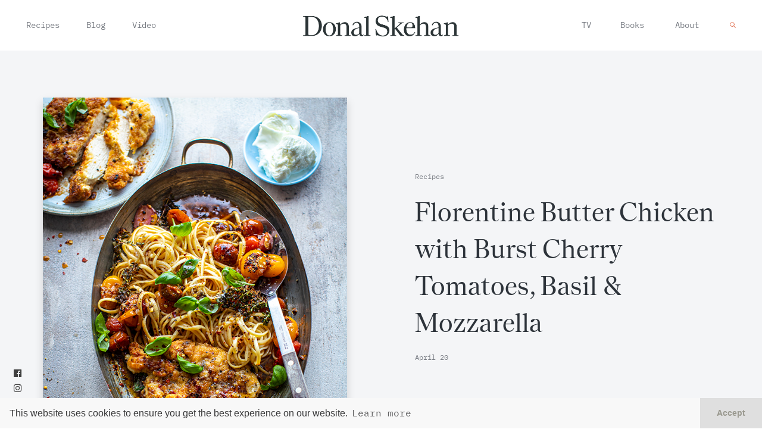

--- FILE ---
content_type: text/html; charset=UTF-8
request_url: https://donalskehan.com/recipes/florentine-butter-chicken-with-burst-cherry-tomatoes-basil-mozzarella/
body_size: 9589
content:
<!DOCTYPE html>
<html xmlns="http://www.w3.org/1999/xhtml" dir="ltr" lang="en-US" prefix="og: https://ogp.me/ns#">
<head>
<meta http-equiv="Content-Type" content="text/html; charset=utf-8">
<meta name="viewport" content="width=device-width, initial-scale=1.0" />
<link rel="mask-icon" href="/safari-pinned-tab.svg" color="#5bbad5">
<link rel="apple-touch-icon" sizes="57x57" href="https://donalskehan.com/wp-content/themes/donalskehan.com/favicon/v2/apple-icon-57x57.png">
<link rel="apple-touch-icon" sizes="60x60" href="https://donalskehan.com/wp-content/themes/donalskehan.com/favicon/v2/apple-icon-60x60.png">
<link rel="apple-touch-icon" sizes="72x72" href="https://donalskehan.com/wp-content/themes/donalskehan.com/favicon/v2/apple-icon-72x72.png">
<link rel="apple-touch-icon" sizes="76x76" href="https://donalskehan.com/wp-content/themes/donalskehan.com/favicon/v2/apple-icon-76x76.png">
<link rel="apple-touch-icon" sizes="114x114" href="https://donalskehan.com/wp-content/themes/donalskehan.com/favicon/v2/apple-icon-114x114.png">
<link rel="apple-touch-icon" sizes="120x120" href="https://donalskehan.com/wp-content/themes/donalskehan.com/favicon/v2/apple-icon-120x120.png">
<link rel="apple-touch-icon" sizes="144x144" href="https://donalskehan.com/wp-content/themes/donalskehan.com/favicon/v2/apple-icon-144x144.png">
<link rel="apple-touch-icon" sizes="152x152" href="https://donalskehan.com/wp-content/themes/donalskehan.com/favicon/v2/apple-icon-152x152.png">
<link rel="apple-touch-icon" sizes="180x180" href="https://donalskehan.com/wp-content/themes/donalskehan.com/favicon/v2/apple-icon-180x180.png">
<link rel="icon" type="image/png" sizes="192x192"  href="https://donalskehan.com/wp-content/themes/donalskehan.com/favicon/v2/android-icon-192x192.png">
<link rel="icon" type="image/png" sizes="32x32" href="https://donalskehan.com/wp-content/themes/donalskehan.com/favicon/v2/favicon-32x32.png">
<link rel="icon" type="image/png" sizes="96x96" href="https://donalskehan.com/wp-content/themes/donalskehan.com/favicon/v2/favicon-96x96.png">
<link rel="icon" type="image/png" sizes="16x16" href="https://donalskehan.com/wp-content/themes/donalskehan.com/favicon/v2/favicon-16x16.png">
<link rel="manifest" href="https://donalskehan.com/wp-content/themes/donalskehan.com/favicon/v2/manifest.json">
<meta name="msapplication-TileColor" content="#ffffff">
<meta name="msapplication-TileImage" content="https://donalskehan.com/wp-content/themes/donalskehan.com/favicon/v2/ms-icon-144x144.png">
<meta name="theme-color" content="#ffffff">
<link rel="pingback" href="https://donalskehan.com/xmlrpc.php" />
<link rel="profile" href="https://gmpg.org/xfn/11" />	
<style>img:is([sizes="auto" i], [sizes^="auto," i]) { contain-intrinsic-size: 3000px 1500px }</style>
<!-- All in One SEO 4.7.6 - aioseo.com -->
<title>Florentine Butter Chicken with Burst Cherry Tomatoes, Basil &amp; Mozzarella - Donal Skehan | EAT LIVE GO</title>
<meta name="description" content="This is a great midweek meal full of flavour. You could alternatively serve this with a lovely sourdough bread to mop up that delicious sauce!" />
<meta name="robots" content="max-image-preview:large" />
<link rel="canonical" href="https://donalskehan.com/recipes/florentine-butter-chicken-with-burst-cherry-tomatoes-basil-mozzarella/" />
<meta name="generator" content="All in One SEO (AIOSEO) 4.7.6" />
<meta property="og:locale" content="en_US" />
<meta property="og:site_name" content="Donal Skehan | EAT LIVE GO - Donal Skehan is a food writer, photographer and television presenter living in Dublin, Ireland. Check out his collection of over 250 simple home cooked, recipes" />
<meta property="og:type" content="article" />
<meta property="og:title" content="Florentine Butter Chicken with Burst Cherry Tomatoes, Basil &amp; Mozzarella - Donal Skehan | EAT LIVE GO" />
<meta property="og:description" content="This is a great midweek meal full of flavour. You could alternatively serve this with a lovely sourdough bread to mop up that delicious sauce!" />
<meta property="og:url" content="https://donalskehan.com/recipes/florentine-butter-chicken-with-burst-cherry-tomatoes-basil-mozzarella/" />
<meta property="article:published_time" content="2021-04-20T17:51:09+00:00" />
<meta property="article:modified_time" content="2021-04-20T17:51:09+00:00" />
<meta name="twitter:card" content="summary" />
<meta name="twitter:title" content="Florentine Butter Chicken with Burst Cherry Tomatoes, Basil &amp; Mozzarella - Donal Skehan | EAT LIVE GO" />
<meta name="twitter:description" content="This is a great midweek meal full of flavour. You could alternatively serve this with a lovely sourdough bread to mop up that delicious sauce!" />
<script type="application/ld+json" class="aioseo-schema">
{"@context":"https:\/\/schema.org","@graph":[{"@type":"BreadcrumbList","@id":"https:\/\/donalskehan.com\/recipes\/florentine-butter-chicken-with-burst-cherry-tomatoes-basil-mozzarella\/#breadcrumblist","itemListElement":[{"@type":"ListItem","@id":"https:\/\/donalskehan.com\/#listItem","position":1,"name":"Home","item":"https:\/\/donalskehan.com\/","nextItem":{"@type":"ListItem","@id":"https:\/\/donalskehan.com\/recipes\/florentine-butter-chicken-with-burst-cherry-tomatoes-basil-mozzarella\/#listItem","name":"Florentine Butter Chicken with Burst Cherry Tomatoes, Basil & Mozzarella"}},{"@type":"ListItem","@id":"https:\/\/donalskehan.com\/recipes\/florentine-butter-chicken-with-burst-cherry-tomatoes-basil-mozzarella\/#listItem","position":2,"name":"Florentine Butter Chicken with Burst Cherry Tomatoes, Basil & Mozzarella","previousItem":{"@type":"ListItem","@id":"https:\/\/donalskehan.com\/#listItem","name":"Home"}}]},{"@type":"Organization","@id":"https:\/\/donalskehan.com\/#organization","name":"Donal Skehan | EAT LIVE GO","description":"Donal Skehan is a food writer, photographer and television presenter living in Dublin, Ireland. Check out his collection of over 250 simple home cooked, recipes","url":"https:\/\/donalskehan.com\/"},{"@type":"WebPage","@id":"https:\/\/donalskehan.com\/recipes\/florentine-butter-chicken-with-burst-cherry-tomatoes-basil-mozzarella\/#webpage","url":"https:\/\/donalskehan.com\/recipes\/florentine-butter-chicken-with-burst-cherry-tomatoes-basil-mozzarella\/","name":"Florentine Butter Chicken with Burst Cherry Tomatoes, Basil & Mozzarella - Donal Skehan | EAT LIVE GO","description":"This is a great midweek meal full of flavour. You could alternatively serve this with a lovely sourdough bread to mop up that delicious sauce!","inLanguage":"en-US","isPartOf":{"@id":"https:\/\/donalskehan.com\/#website"},"breadcrumb":{"@id":"https:\/\/donalskehan.com\/recipes\/florentine-butter-chicken-with-burst-cherry-tomatoes-basil-mozzarella\/#breadcrumblist"},"image":{"@type":"ImageObject","url":"https:\/\/donalskehan.com\/wp-content\/uploads\/Florentine-Chicken-4-copy.jpg","@id":"https:\/\/donalskehan.com\/recipes\/florentine-butter-chicken-with-burst-cherry-tomatoes-basil-mozzarella\/#mainImage","width":640,"height":960},"primaryImageOfPage":{"@id":"https:\/\/donalskehan.com\/recipes\/florentine-butter-chicken-with-burst-cherry-tomatoes-basil-mozzarella\/#mainImage"},"datePublished":"2021-04-20T18:51:09+01:00","dateModified":"2021-04-20T18:51:09+01:00"},{"@type":"WebSite","@id":"https:\/\/donalskehan.com\/#website","url":"https:\/\/donalskehan.com\/","name":"Donal Skehan | EAT LIVE GO","description":"Donal Skehan is a food writer, photographer and television presenter living in Dublin, Ireland. Check out his collection of over 250 simple home cooked, recipes","inLanguage":"en-US","publisher":{"@id":"https:\/\/donalskehan.com\/#organization"}}]}
</script>
<!-- All in One SEO -->
<link rel="preload" href="https://donalskehan.com/wp-content/plugins/rate-my-post/public/css/fonts/ratemypost.ttf" type="font/ttf" as="font" crossorigin="anonymous"><link rel='dns-prefetch' href='//donalskehan.com' />
<link rel='dns-prefetch' href='//cdn.jsdelivr.net' />
<link rel='dns-prefetch' href='//use.fontawesome.com' />
<link rel='dns-prefetch' href='//fonts.googleapis.com' />
<link rel="alternate" type="application/rss+xml" title="Donal Skehan | EAT LIVE GO &raquo; Feed" href="https://donalskehan.com/feed/" />
<link rel="alternate" type="application/rss+xml" title="Donal Skehan | EAT LIVE GO &raquo; Comments Feed" href="https://donalskehan.com/comments/feed/" />
<!-- This site uses the Google Analytics by MonsterInsights plugin v9.2.2 - Using Analytics tracking - https://www.monsterinsights.com/ -->
<!-- Note: MonsterInsights is not currently configured on this site. The site owner needs to authenticate with Google Analytics in the MonsterInsights settings panel. -->
<!-- No tracking code set -->
<!-- / Google Analytics by MonsterInsights -->
<!-- <link rel='stylesheet' id='wp-block-library-css' href='https://donalskehan.com/wp-includes/css/dist/block-library/style.min.css'  media='all' /> -->
<link rel="stylesheet" type="text/css" href="//donalskehan.com/wp-content/cache/wpfc-minified/9klg0tqr/e7o2c.css" media="all"/>
<style id='classic-theme-styles-inline-css'>
/*! This file is auto-generated */
.wp-block-button__link{color:#fff;background-color:#32373c;border-radius:9999px;box-shadow:none;text-decoration:none;padding:calc(.667em + 2px) calc(1.333em + 2px);font-size:1.125em}.wp-block-file__button{background:#32373c;color:#fff;text-decoration:none}
</style>
<style id='global-styles-inline-css'>
:root{--wp--preset--aspect-ratio--square: 1;--wp--preset--aspect-ratio--4-3: 4/3;--wp--preset--aspect-ratio--3-4: 3/4;--wp--preset--aspect-ratio--3-2: 3/2;--wp--preset--aspect-ratio--2-3: 2/3;--wp--preset--aspect-ratio--16-9: 16/9;--wp--preset--aspect-ratio--9-16: 9/16;--wp--preset--color--black: #000000;--wp--preset--color--cyan-bluish-gray: #abb8c3;--wp--preset--color--white: #ffffff;--wp--preset--color--pale-pink: #f78da7;--wp--preset--color--vivid-red: #cf2e2e;--wp--preset--color--luminous-vivid-orange: #ff6900;--wp--preset--color--luminous-vivid-amber: #fcb900;--wp--preset--color--light-green-cyan: #7bdcb5;--wp--preset--color--vivid-green-cyan: #00d084;--wp--preset--color--pale-cyan-blue: #8ed1fc;--wp--preset--color--vivid-cyan-blue: #0693e3;--wp--preset--color--vivid-purple: #9b51e0;--wp--preset--gradient--vivid-cyan-blue-to-vivid-purple: linear-gradient(135deg,rgba(6,147,227,1) 0%,rgb(155,81,224) 100%);--wp--preset--gradient--light-green-cyan-to-vivid-green-cyan: linear-gradient(135deg,rgb(122,220,180) 0%,rgb(0,208,130) 100%);--wp--preset--gradient--luminous-vivid-amber-to-luminous-vivid-orange: linear-gradient(135deg,rgba(252,185,0,1) 0%,rgba(255,105,0,1) 100%);--wp--preset--gradient--luminous-vivid-orange-to-vivid-red: linear-gradient(135deg,rgba(255,105,0,1) 0%,rgb(207,46,46) 100%);--wp--preset--gradient--very-light-gray-to-cyan-bluish-gray: linear-gradient(135deg,rgb(238,238,238) 0%,rgb(169,184,195) 100%);--wp--preset--gradient--cool-to-warm-spectrum: linear-gradient(135deg,rgb(74,234,220) 0%,rgb(151,120,209) 20%,rgb(207,42,186) 40%,rgb(238,44,130) 60%,rgb(251,105,98) 80%,rgb(254,248,76) 100%);--wp--preset--gradient--blush-light-purple: linear-gradient(135deg,rgb(255,206,236) 0%,rgb(152,150,240) 100%);--wp--preset--gradient--blush-bordeaux: linear-gradient(135deg,rgb(254,205,165) 0%,rgb(254,45,45) 50%,rgb(107,0,62) 100%);--wp--preset--gradient--luminous-dusk: linear-gradient(135deg,rgb(255,203,112) 0%,rgb(199,81,192) 50%,rgb(65,88,208) 100%);--wp--preset--gradient--pale-ocean: linear-gradient(135deg,rgb(255,245,203) 0%,rgb(182,227,212) 50%,rgb(51,167,181) 100%);--wp--preset--gradient--electric-grass: linear-gradient(135deg,rgb(202,248,128) 0%,rgb(113,206,126) 100%);--wp--preset--gradient--midnight: linear-gradient(135deg,rgb(2,3,129) 0%,rgb(40,116,252) 100%);--wp--preset--font-size--small: 13px;--wp--preset--font-size--medium: 20px;--wp--preset--font-size--large: 36px;--wp--preset--font-size--x-large: 42px;--wp--preset--spacing--20: 0.44rem;--wp--preset--spacing--30: 0.67rem;--wp--preset--spacing--40: 1rem;--wp--preset--spacing--50: 1.5rem;--wp--preset--spacing--60: 2.25rem;--wp--preset--spacing--70: 3.38rem;--wp--preset--spacing--80: 5.06rem;--wp--preset--shadow--natural: 6px 6px 9px rgba(0, 0, 0, 0.2);--wp--preset--shadow--deep: 12px 12px 50px rgba(0, 0, 0, 0.4);--wp--preset--shadow--sharp: 6px 6px 0px rgba(0, 0, 0, 0.2);--wp--preset--shadow--outlined: 6px 6px 0px -3px rgba(255, 255, 255, 1), 6px 6px rgba(0, 0, 0, 1);--wp--preset--shadow--crisp: 6px 6px 0px rgba(0, 0, 0, 1);}:where(.is-layout-flex){gap: 0.5em;}:where(.is-layout-grid){gap: 0.5em;}body .is-layout-flex{display: flex;}.is-layout-flex{flex-wrap: wrap;align-items: center;}.is-layout-flex > :is(*, div){margin: 0;}body .is-layout-grid{display: grid;}.is-layout-grid > :is(*, div){margin: 0;}:where(.wp-block-columns.is-layout-flex){gap: 2em;}:where(.wp-block-columns.is-layout-grid){gap: 2em;}:where(.wp-block-post-template.is-layout-flex){gap: 1.25em;}:where(.wp-block-post-template.is-layout-grid){gap: 1.25em;}.has-black-color{color: var(--wp--preset--color--black) !important;}.has-cyan-bluish-gray-color{color: var(--wp--preset--color--cyan-bluish-gray) !important;}.has-white-color{color: var(--wp--preset--color--white) !important;}.has-pale-pink-color{color: var(--wp--preset--color--pale-pink) !important;}.has-vivid-red-color{color: var(--wp--preset--color--vivid-red) !important;}.has-luminous-vivid-orange-color{color: var(--wp--preset--color--luminous-vivid-orange) !important;}.has-luminous-vivid-amber-color{color: var(--wp--preset--color--luminous-vivid-amber) !important;}.has-light-green-cyan-color{color: var(--wp--preset--color--light-green-cyan) !important;}.has-vivid-green-cyan-color{color: var(--wp--preset--color--vivid-green-cyan) !important;}.has-pale-cyan-blue-color{color: var(--wp--preset--color--pale-cyan-blue) !important;}.has-vivid-cyan-blue-color{color: var(--wp--preset--color--vivid-cyan-blue) !important;}.has-vivid-purple-color{color: var(--wp--preset--color--vivid-purple) !important;}.has-black-background-color{background-color: var(--wp--preset--color--black) !important;}.has-cyan-bluish-gray-background-color{background-color: var(--wp--preset--color--cyan-bluish-gray) !important;}.has-white-background-color{background-color: var(--wp--preset--color--white) !important;}.has-pale-pink-background-color{background-color: var(--wp--preset--color--pale-pink) !important;}.has-vivid-red-background-color{background-color: var(--wp--preset--color--vivid-red) !important;}.has-luminous-vivid-orange-background-color{background-color: var(--wp--preset--color--luminous-vivid-orange) !important;}.has-luminous-vivid-amber-background-color{background-color: var(--wp--preset--color--luminous-vivid-amber) !important;}.has-light-green-cyan-background-color{background-color: var(--wp--preset--color--light-green-cyan) !important;}.has-vivid-green-cyan-background-color{background-color: var(--wp--preset--color--vivid-green-cyan) !important;}.has-pale-cyan-blue-background-color{background-color: var(--wp--preset--color--pale-cyan-blue) !important;}.has-vivid-cyan-blue-background-color{background-color: var(--wp--preset--color--vivid-cyan-blue) !important;}.has-vivid-purple-background-color{background-color: var(--wp--preset--color--vivid-purple) !important;}.has-black-border-color{border-color: var(--wp--preset--color--black) !important;}.has-cyan-bluish-gray-border-color{border-color: var(--wp--preset--color--cyan-bluish-gray) !important;}.has-white-border-color{border-color: var(--wp--preset--color--white) !important;}.has-pale-pink-border-color{border-color: var(--wp--preset--color--pale-pink) !important;}.has-vivid-red-border-color{border-color: var(--wp--preset--color--vivid-red) !important;}.has-luminous-vivid-orange-border-color{border-color: var(--wp--preset--color--luminous-vivid-orange) !important;}.has-luminous-vivid-amber-border-color{border-color: var(--wp--preset--color--luminous-vivid-amber) !important;}.has-light-green-cyan-border-color{border-color: var(--wp--preset--color--light-green-cyan) !important;}.has-vivid-green-cyan-border-color{border-color: var(--wp--preset--color--vivid-green-cyan) !important;}.has-pale-cyan-blue-border-color{border-color: var(--wp--preset--color--pale-cyan-blue) !important;}.has-vivid-cyan-blue-border-color{border-color: var(--wp--preset--color--vivid-cyan-blue) !important;}.has-vivid-purple-border-color{border-color: var(--wp--preset--color--vivid-purple) !important;}.has-vivid-cyan-blue-to-vivid-purple-gradient-background{background: var(--wp--preset--gradient--vivid-cyan-blue-to-vivid-purple) !important;}.has-light-green-cyan-to-vivid-green-cyan-gradient-background{background: var(--wp--preset--gradient--light-green-cyan-to-vivid-green-cyan) !important;}.has-luminous-vivid-amber-to-luminous-vivid-orange-gradient-background{background: var(--wp--preset--gradient--luminous-vivid-amber-to-luminous-vivid-orange) !important;}.has-luminous-vivid-orange-to-vivid-red-gradient-background{background: var(--wp--preset--gradient--luminous-vivid-orange-to-vivid-red) !important;}.has-very-light-gray-to-cyan-bluish-gray-gradient-background{background: var(--wp--preset--gradient--very-light-gray-to-cyan-bluish-gray) !important;}.has-cool-to-warm-spectrum-gradient-background{background: var(--wp--preset--gradient--cool-to-warm-spectrum) !important;}.has-blush-light-purple-gradient-background{background: var(--wp--preset--gradient--blush-light-purple) !important;}.has-blush-bordeaux-gradient-background{background: var(--wp--preset--gradient--blush-bordeaux) !important;}.has-luminous-dusk-gradient-background{background: var(--wp--preset--gradient--luminous-dusk) !important;}.has-pale-ocean-gradient-background{background: var(--wp--preset--gradient--pale-ocean) !important;}.has-electric-grass-gradient-background{background: var(--wp--preset--gradient--electric-grass) !important;}.has-midnight-gradient-background{background: var(--wp--preset--gradient--midnight) !important;}.has-small-font-size{font-size: var(--wp--preset--font-size--small) !important;}.has-medium-font-size{font-size: var(--wp--preset--font-size--medium) !important;}.has-large-font-size{font-size: var(--wp--preset--font-size--large) !important;}.has-x-large-font-size{font-size: var(--wp--preset--font-size--x-large) !important;}
:where(.wp-block-post-template.is-layout-flex){gap: 1.25em;}:where(.wp-block-post-template.is-layout-grid){gap: 1.25em;}
:where(.wp-block-columns.is-layout-flex){gap: 2em;}:where(.wp-block-columns.is-layout-grid){gap: 2em;}
:root :where(.wp-block-pullquote){font-size: 1.5em;line-height: 1.6;}
</style>
<!-- <link rel='stylesheet' id='fontawesome-five-css-css' href='https://donalskehan.com/wp-content/plugins/accesspress-social-counter/css/fontawesome-all.css'  media='all' /> -->
<!-- <link rel='stylesheet' id='apsc-frontend-css-css' href='https://donalskehan.com/wp-content/plugins/accesspress-social-counter/css/frontend.css'  media='all' /> -->
<!-- <link rel='stylesheet' id='contact-form-7-css' href='https://donalskehan.com/wp-content/plugins/contact-form-7/includes/css/styles.css'  media='all' /> -->
<!-- <link rel='stylesheet' id='rate-my-post-css' href='https://donalskehan.com/wp-content/plugins/rate-my-post/public/css/rate-my-post.min.css'  media='all' /> -->
<link rel="stylesheet" type="text/css" href="//donalskehan.com/wp-content/cache/wpfc-minified/9hbyqeve/e7o2c.css" media="all"/>
<link rel='stylesheet' id='add-boot-css' href='https://cdn.jsdelivr.net/npm/bootstrap@4.1.3/dist/css/bootstrap.min.css'  media='all' />
<link rel='stylesheet' id='add-fonta-css-css' href='https://use.fontawesome.com/releases/v5.5.0/css/all.css'  media='all' />
<!-- <link rel='stylesheet' id='add-combinedcss-css' href='https://donalskehan.com/wp-content/themes/donalskehan.com/css/combined-donal-min.css'  media='all' /> -->
<link rel="stylesheet" type="text/css" href="//donalskehan.com/wp-content/cache/wpfc-minified/6lkcgvx2/e7o2c.css" media="all"/>
<link rel='stylesheet' id='add-gfonts-css' href='https://fonts.googleapis.com/css?family=Libre+Baskerville:400,400i%7CMontserrat:400,700&#038;display=swap'  media='all' />
<!-- <link rel='stylesheet' id='add-css-css' href='https://donalskehan.com/wp-content/themes/donalskehan.com/css/donals-v2.min.css?v=7.6'  media='all' /> -->
<link rel="stylesheet" type="text/css" href="//donalskehan.com/wp-content/cache/wpfc-minified/maw14c1w/e7o2c.css" media="all"/>
<link rel='stylesheet' id='add-swiper-style-css' href='https://cdn.jsdelivr.net/npm/swiper@11/swiper-bundle.min.css'  media='all' />
<script src='//donalskehan.com/wp-content/cache/wpfc-minified/128geos0/e7o2c.js' type="text/javascript"></script>
<!-- <script  defer src="https://donalskehan.com/wp-includes/js/jquery/jquery.min.js" id="jquery-core-js"></script> -->
<!-- <script  defer src="https://donalskehan.com/wp-includes/js/jquery/jquery-migrate.min.js" id="jquery-migrate-js"></script> -->
<!-- <script  defer src="https://donalskehan.com/wp-content/themes/donalskehan.com/js/combined-d-min.js" id="add-combinedjs-js"></script> -->
<script  defer src="https://cdn.jsdelivr.net/npm/bootstrap@4.1.3/dist/js/bootstrap.min.js" id="add-bootjs-js"></script>
<script  defer src="https://cdn.jsdelivr.net/npm/slick-carousel@1.8.1/slick/slick.min.js" id="add-slick-js"></script>
<script src='//donalskehan.com/wp-content/cache/wpfc-minified/f5dhyx35/e7o2c.js' type="text/javascript"></script>
<!-- <script  defer src="https://donalskehan.com/wp-content/themes/donalskehan.com/js/instafeed.js" id="add-insta-js"></script> -->
<script id="add-scripts-js-extra">
/* <![CDATA[ */
var dkParams = {"data":{"instafeed_token":"[base64]"}};
/* ]]> */
</script>
<script src='//donalskehan.com/wp-content/cache/wpfc-minified/cxzdaq1/e7o2c.js' type="text/javascript"></script>
<!-- <script  defer src="https://donalskehan.com/wp-content/themes/donalskehan.com/js/script-donal1-min.js?v=5.4" id="add-scripts-js"></script> -->
<script  defer src="https://cdn.jsdelivr.net/npm/swiper@11/swiper-bundle.min.js" id="add-swiper-js"></script>
<link rel="https://api.w.org/" href="https://donalskehan.com/wp-json/" /><link rel="EditURI" type="application/rsd+xml" title="RSD" href="https://donalskehan.com/xmlrpc.php?rsd" />
<meta name="generator" content="WordPress 6.7.1" />
<link rel='shortlink' href='https://donalskehan.com/?p=20699' />
<link rel="alternate" title="oEmbed (JSON)" type="application/json+oembed" href="https://donalskehan.com/wp-json/oembed/1.0/embed?url=https%3A%2F%2Fdonalskehan.com%2Frecipes%2Fflorentine-butter-chicken-with-burst-cherry-tomatoes-basil-mozzarella%2F" />
<link rel="alternate" title="oEmbed (XML)" type="text/xml+oembed" href="https://donalskehan.com/wp-json/oembed/1.0/embed?url=https%3A%2F%2Fdonalskehan.com%2Frecipes%2Fflorentine-butter-chicken-with-burst-cherry-tomatoes-basil-mozzarella%2F&#038;format=xml" />
<script>
(function(i,s,o,g,r,a,m){i['GoogleAnalyticsObject']=r;i[r]=i[r]||function(){
(i[r].q=i[r].q||[]).push(arguments)},i[r].l=1*new Date();a=s.createElement(o),
m=s.getElementsByTagName(o)[0];a.async=1;a.src=g;m.parentNode.insertBefore(a,m)
})(window,document,'script','//www.google-analytics.com/analytics.js','ga');
ga('create', 'UA-39673746-1', 'auto');
ga('send', 'pageview');
</script>
</head>
<body class="recipes-template-default single single-recipes postid-20699" >
<div class="abCenter newsletterPop animated fadeIn text-center shadow embed-responsive embed-responsive-16by9" style="position: fixed !important;">
<div class="closeMe">&times;</div>
<iframe class="embed-responsive-item" src="https://donalskehan.substack.com/embed" width="480" height="320" style="border:1px solid #EEE; background:white;" frameborder="0" scrolling="no"></iframe>
</div>
<!--Book Banner-->
<!--Book Banner-->
<header class="container-fluid fixed-top pt-4 pb-4 hidden-xs hidden-sm">
<div class="container">
<div class="row d-flex justify-content-between align-items-center menu-items">
<div class="col d-flex justify-content-start">
<div class="pl-5 pl-sm-3">
<ul class="list-inline list-unstyled">
<li class="list-inline-item hasSubMenu underline-link  active  mr-lg-5 mr-md-3 mr-xs-3 mr-sm-3">
<a href="https://donalskehan.com/recipes" title="Donal's Recipes">Recipes</a>
</li>
<li class="list-inline-item hasSubMenu underline-link   mr-lg-5 mr-md-3 mr-xs-3 mr-sm-3"><a href="https://donalskehan.com/blog" title="Donal's Blog">Blog</a>
</li>
<li class="list-inline-item hasSubMenu underline-link  "><a href="https://donalskehan.com/video" title="Donal's on Telly">Video</a>
</li>
</ul>
</div>
</div>
<div class="col d-flex justify-content-center">
<a class="dk-logo d-flex justify-content-center" href='https://donalskehan.com' title="Donal's Home">
<img src="https://donalskehan.com/wp-content/themes/donalskehan.com/images/v2/donalskehan-logo.png" class="img-fluid" alt="Donal Skehan" />
</a>
</div>
<div class="col d-flex justify-content-end">
<div class="pr-5 pr-sm-3">
<ul class="list-inline list-unstyled">
<li class='list-inline-item hasSubMenu underline-link  '><a href='https://donalskehan.com/tv' title="Donal's on Telly">TV</a>
<li class='list-inline-item hasSubMenu underline-link ml-lg-5 ml-md-3 ml-xs-3 ml-sm-3  '><a href='https://donalskehan.com/books' title="Donal's Books">Books</a></li>
<li class='list-inline-item underline-link ml-lg-5 ml-md-3 ml-xs-3 ml-sm-3 '><a href='https://donalskehan.com/about' title="About Donal">About</a></li>
<li class="list-inline-item ml-5"><div id="search-icon" class="search-icon desktop"></div></li>
</ul>
</div>
</div>
</div>
</div>
</header>
<header id="mobHeader" class="container-fluid fixed-top visible-xs visible-sm">
<div class="container">
<div class="row d-flex align-items-center">
<div class="col-12 d-flex justify-content-center">
<a class="animsition-link" href="https://donalskehan.com">
<img src="https://donalskehan.com/wp-content/themes/donalskehan.com/images/v2/donalskehan-logo.png" class="img-fluid" style="height: 30px" alt="Donal Skehan" />
</a>
<div id="login-icon" class="login-icon visible-xs"></div>
</div>
</div>
</div>
</header>
<div id="login-menu" class="hideFirst container-fluid">
<div class="row d-flex align-items-center justify-content-center options">
<div class="col-12 text-center">
<ul class="list-unstyled h1">
<li class="hasSubMenu mb-2  active">
<a href="https://donalskehan.com/recipes" title="Donal's Recipes">Recipes</a>
</li>
<li class="hasSubMenu mb-2  "><a href="https://donalskehan.com/blog" title="Donal's Blog">Blog</a>
</li>
<li class="hasSubMenu mb-2  "><a href="https://donalskehan.com/video" title="Donal's on Telly">Video</a>
<li class='hasSubMenu mb-2  '><a href='https://donalskehan.com/tv' title="Donal's on Telly">TV</a>
<li class='hasSubMenu mb-2  '><a href='https://donalskehan.com/books' title="Donal's Books">Books</a></li>
<li class="mb-2 "><a href="https://donalskehan.com/about" title="About Donal">About</a></li>
<li class="mb-2 text-center d-flex justify-content-center"><div class="search-icon mobile">Search</div></li>
</ul>
<ul class="list-inline list-unstyled h3 pt-5 mt-5">
<li class="list-inline-item"><a href="https://www.facebook.com/donalskehan" style="color: #3f3f3f !important;"><i class="fab fa-facebook"></i></a></li>
<li class="list-inline-item"><a href="https://www.instagram.com/donalskehan/" style="color: #3f3f3f !important;"><i class="fab fa-instagram"></i></a></li>
<li class="list-inline-item"><a href="https://twitter.com/DonalSkehan" style="color: #3f3f3f !important;"><i class="fab fa-twitter"></i></a></li>
<li class="list-inline-item"><a href="https://www.youtube.com/channel/UCwZcpfUOuLH9UEXvFPHIAWQ?sub_confirmation=1" style="color: #3f3f3f !important;"><i class="fab fa-youtube"></i></a></li>
</ul>
</div>
</div>
</div>
<div id="search-menu" class="hideSecond container-fluid">
<div class="row d-flex align-items-center justify-content-center" style="height: 100% !important;">
<div class="col-12 pl-4 pr-4 text-center">
<form role="search" method="get" id="searchform" action="https://donalskehan.com/">
<div>
<input type="text" value="" name="s" id="s" class=""  placeholder="What are you looking for?"/>
<input type="submit" id="searchsubmit" value="Search" style="display: none;"/>
</div>
</form>
</div>
</div>
</div>
<div class="socialSidebar animated hidden-xs">
<ul class="list-inline list-unstyled pl-4">
<li class="list-inline-item" style="margin-left: .1em !important;"><a href="https://www.facebook.com/donalskehan"><i class="fab fa-facebook"></i></a></li>
<li class="list-inline-item" style="margin-left: .1em !important;"><a href="https://www.instagram.com/donalskehan/"><i class="fab fa-instagram"></i></a></li>
<li class="list-inline-item" style="margin-left: .1em !important;"><a href="https://twitter.com/DonalSkehan"><i class="fab fa-twitter"></i></a></li>
<li class="list-inline-item"><a href="https://www.youtube.com/channel/UCwZcpfUOuLH9UEXvFPHIAWQ?sub_confirmation=1"><i class="fab fa-youtube"></i></a></li>
</ul>
</div>
<style>
#searchform input[type=text] {
background: transparent;
border-bottom: 1px solid #ffffff;
color: #ffffff;
padding: 0 10px 0px 0px;
-webkit-border-radius: 3px;
border-radius: 3px;
max-width: 100%;
width: 65%;
height: 22px;
line-height: 22px;
outline: none;
-webkit-transition: border-color .15s ease;
-o-transition: border-color .15s ease;
transition: border-color .15s ease;
text-transform: uppercase;
letter-spacing: 0.2em;
font-size: 1rem !important;
font-weight: 700;
min-width: 200px;
border-top: 0px;
border-left: 0px;
border-right: 0px;
background-image: url('https://donalskehan.com/wp-content/themes/donalskehan.com/images/D-search-white.svg');
background-repeat: no-repeat;
background-position: right center;
background-size: 10px;
font-family: 'IBM Plex Mono', monospace !important;
}
#searchform ::placeholder { /* Chrome, Firefox, Opera, Safari 10.1+ */
color: white;
opacity: 1; /* Firefox */
}
#searchform :-ms-input-placeholder { /* Internet Explorer 10-11 */
color: white;
}
#searchform ::-ms-input-placeholder { /* Microsoft Edge */
color: white;
}
@media only screen and (max-width: 767px) {
#searchform input[type=text] {
width: 100% !important;
}
}
</style>
<div class="animsition pad80" style="overflow: hidden !important;">
<div class="recipe main-description container-fluid">
<div class="container">
<div class="row pt-5 pb-5">
<div data-aos="fade-up" class="col-lg-6 col-md-6 col-sm-6 col-12 match d-flex align-items-center order-sm-1 order-lg-1 order-md-1 order-2">
<div class="pt-5 pb-5 pl-5 pr-5">
<img class="img-fluid shadow" src="https://donalskehan.com/wp-content/uploads/Florentine-Chicken-4-copy.jpg" alt="Florentine Butter Chicken with Burst Cherry Tomatoes, Basil &#038; Mozzarella | DonalSkehan.com" data-aos="fade-in" />
</div>
</div>
<div class="col-lg-6 col-md-6 col-sm-12 col-12 match d-flex align-items-center order-sm-2 order-lg-2 order-md-2 order-1">
<div class="pt-5 pb-5 pl-5 pr-5" data-aos="fade-left">
<ul class="list-inline" data-aos="fade-up" data-aos-duration="800">
<li class="list-inline-item"><h6 class="catColour dk-label">recipes</h6></li>
</ul>
<h1 class="blueText mb-4 mt-3" data-aos="fade-up" data-aos-duration="900">Florentine Butter Chicken with Burst Cherry Tomatoes, Basil &#038; Mozzarella</h1>
<h6 class="mb-4 dk-label" data-aos="fade-up" data-aos-duration="1000">April 20</h6>
<div data-aos="fade-up" data-aos-duration="1100" class="dk-content">
<p><span style="font-weight: 400;">This is a great midweek meal full of flavour. You could alternatively serve this with a lovely sourdough bread to mop up that delicious sauce!</span></p>
</div>
<ul class="list-inline list-unstyled mt-5 dk-recipe-icons-section">
<li class="list-inline-item mb-2"  data-aos="fade-up" data-aos-duration="1300">
<img class="img-fluid pr-1 dk-orange-icon" src="https://donalskehan.com/wp-content/themes/donalskehan.com/images/v2/Dk-serving-size.png" alt="serves"> Serves 4							</li>
<li class="list-inline-item mb-2" data-aos="fade-up" data-aos-duration="1200">
<img class="img-fluid pr-1 dk-orange-icon" src="https://donalskehan.com/wp-content/themes/donalskehan.com/images/v2/DK-cooking-time.png" alt="time"> 20 mins							</li>
</ul>
</div>
</div>
</div>
</div>
</div>	
<div class="recipe steps container-fluid">
<div class="container">
<div class="row pb-5">
<div class="order-lg-1 order-md-1 col-sm-1 order-2 col-lg-6 col-md-6 col-sm-12 col-12">
<div class="pt-5 pb-5 pl-5 pr-5">
<h3><span class="h6-border ">Method</span></h3>
<ol class="list-group list-group-flush pb-5 numbers">
<li class="list-group-item pt-2 pb-2 pl-0"><span>1. </span>Heat the oil and 2 tbsp of the butter in a frying pan over a high heat. Add the thyme, chilli flakes, tomatoes and season with sea salt and freshly ground black pepper. Cook for about 5-6 minutes, until the tomatoes begin to soften but are still holding their shape. Tip into a bowl.</li>
<li class="list-group-item pt-2 pb-2 pl-0"><span>2. </span>Put the egg and flour separately into two shallow bowls. Dip the chicken first in egg, then in the seasoned flour. Heat 1 tbsp butter in the pan and when foaming. fry the chicken for 3-4 minutes on each side, basting the chicken in the browned butter. </li>
<li class="list-group-item pt-2 pb-2 pl-0"><span>3. </span>Return the tomatoes to the pan with the remaining butter and garlic and cook for 1-2 minutes. Remove the chicken from the pan and serve to plates. Add the linguine to the pan to absorb the flavours for a minute or so.</li>
<li class="list-group-item pt-2 pb-2 pl-0"><span>4. </span>Serve the linguine &amp; tomatoes to your plates with the chicken, scatter with torn mozzarella and basil. </li>
</ol>
<ul id="tag" class="list-inline pt-5">
<li class="list-inline-item mb-2"><a href='https://donalskehan.com/category/recipes/recipes' title="Recipes">Recipes</a></li>
<li class="list-inline-item mb-2"><a href='https://donalskehan.com/category/recipes/spring' title="Spring">Spring</a></li>
<li class="list-inline-item mb-2"><a href='https://donalskehan.com/category/recipes/summer' title="Summer">Summer</a></li>
<li class="list-inline-item mb-2"><a href='https://donalskehan.com/category/recipes/autumn' title="Autumn">Autumn</a></li>
<li class="list-inline-item mb-2"><a href='https://donalskehan.com/category/recipes/main-meals' title="Main Meals">Main Meals</a></li>
<li class="list-inline-item mb-2"><a href='https://donalskehan.com/category/recipes/family' title="Family">Family</a></li>
</ul>
</div>
</div>
<div class="order-lg-2 order-md-2 col-sm-1 order-1 col-lg-4 col-md-6 col-sm-7 col-12">
<div class="pt-5 pb-5 pl-5 pr-5">
<h3><span class="h6-border">Ingredients</span></h3>
<ul class="nav nav-tabs" id="myTab" role="tablist">
<li class="nav-item text-center" style="border-right: 1px dotted rgba(0,0,0,.125)">
<a class="nav-link" id="us-tab" data-toggle="tab" href="#us" role="tab" aria-controls="us" aria-selected="false">US</a>
</li>
<li class="nav-item text-center">
<a class="nav-link active" id="metric-tab" data-toggle="tab" href="#metric" role="tab" aria-controls="metric" aria-selected="true">METRIC</a>
</li>
</ul>
<div class="tab-content" id="myTabContent">
<div class="tab-pane fade" id="us" role="tabpanel" aria-labelledby="us-tab"><p><span style="font-weight: 400">2-3 tbsp olive oil</span></p>
<p><span style="font-weight: 400">4 tbsp butter</span></p>
<p><span style="font-weight: 400">2 sprigs fresh thyme </span></p>
<p><span style="font-weight: 400">Pinch of chilli flakes</span></p>
<p><span style="font-weight: 400">½ pound cherry tomatoes</span></p>
<p><span style="font-weight: 400">¼ cup plain flour, seasoned with salt &amp; pepper</span></p>
<p><span style="font-weight: 400">1 free range egg, beaten</span></p>
<p><span style="font-weight: 400">4 skinless chicken breasts, flattened slightly with a rolling pin</span></p>
<p><span style="font-weight: 400">2 cloves garlic, finely chopped</span></p>
<p><span style="font-weight: 400">¼ lb buffalo mozzarella, torn</span></p>
<p><span style="font-weight: 400">Handful basil leaves</span></p>
<p><span style="font-weight: 400">10 oz freshly cooked linguine</span></p>
<p><span style="font-weight: 400">sea salt and freshly ground black pepper</span></p>
</div>
<div class="tab-pane fade show active" id="metric" role="tabpanel" aria-labelledby="metric-tab"><p><span style="font-weight: 400">2-3 tbsp olive oil</span></p>
<p><span style="font-weight: 400">4 tbsp butter</span></p>
<p><span style="font-weight: 400">2 sprigs fresh thyme </span></p>
<p><span style="font-weight: 400">Pinch of chilli flakes</span></p>
<p><span style="font-weight: 400">250g cherry tomatoes</span></p>
<p><span style="font-weight: 400">50g plain flour, seasoned with salt &amp; pepper</span></p>
<p><span style="font-weight: 400">1 free range egg, beaten</span></p>
<p><span style="font-weight: 400">4 skinless chicken breasts, flattened slightly with a rolling pin</span></p>
<p><span style="font-weight: 400">2 cloves garlic, finely chopped</span></p>
<p><span style="font-weight: 400">125g ball buffalo mozzarella, torn</span></p>
<p><span style="font-weight: 400">Handful basil leaves</span></p>
<p><span style="font-weight: 400">300g freshly cooked linguine</span></p>
<p><span style="font-weight: 400">sea salt and freshly ground black pepper</span></p>
</div>
</div>
</div>
</div>
</div>
</div>
</div>
<style>
@media only screen and (max-width: 767px) {
.tab-pane.active {
border: 0px !important;
width: 100% !important;
}
}
.rmp-main {
text-align: left !important;
}
.rmp-main-title {
margin: 0px !important;
font-size: 0.7rem !important;
font-weight: 700 !important;
font-family: 'Montserrat', sans-serif !important;
text-transform: uppercase;
letter-spacing: 0.2em;
}
</style>

<footer class="container-fluid Gray hidden-xs dk-footer">
<div class="container">
<div class="row d-flex align-items-start">
<div class="col-lg-3 col-md-12 col-sm-3 col-12 match">
<div class="pl-5 pr-5 pt-5 pb-5 dk-footer-text">
Links<br>
<ul class="list-unstyled d-flex flex-column pt-3">
<li class=" active">
<a class="underline-link tag-link" href="https://donalskehan.com/recipes" title="Donal's Recipes">Recipes</a>
</li>
<li class=" ">
<a class="underline-link tag-link" href="https://donalskehan.com/blog" title="Donal's Recipes">Blog</a>
</li>
<li class=" ">
<a class="underline-link tag-link" href="https://donalskehan.com/video" title="Donal's Recipes">Video</a>
</li>
<li class=" ">
<a class="underline-link tag-link" href="https://donalskehan.com/tv" title="Donal's Recipes">TV</a>
</li>
<li class=" ">
<a class="underline-link tag-link" href="https://donalskehan.com/books" title="Donal's Recipes">Books</a>
</li>
<li class=" ">
<a class="underline-link tag-link" href="https://donalskehan.com/about" title="Donal's Recipes">About</a>
</li>
</ul>
</div>
</div>
<div class="col-lg-6 col-md-6 col-sm-6 d-flex justify-content-center align-items-center match">
<div class="pl-5 pr-5 pt-5 pb-5">
<img src="https://donalskehan.com/wp-content/themes/donalskehan.com/images/v2/donalskehan-logo.png" class="img-fluid" alt="Donal Skehan" style="height:60px"/>
</div>
</div>
<div class="col-lg-3 col-md-6 col-sm-3 col-6 match hidden-xs d-flex justify-content-end">
<div class="pl-5 pr-5 pt-5 pb-5">
<h6 class="d-flex justify-content-end dk-footer-text">Follow along with Donal</h6>
<ul class="list-unstyled h4 d-flex justify-content-end dk-social-footer">
<li class="list-inline-item"><a href="https://www.facebook.com/donalskehan"><i class="fab fa-facebook"></i></a></li>
<li class="list-inline-item"><a href="https://www.instagram.com/donalskehan/"><i class="fab fa-instagram"></i></a></li>
<li class="list-inline-item"><a href="https://twitter.com/DonalSkehan"><i class="fab fa-twitter"></i></a></li>
<li class="list-inline-item"><a href="https://www.youtube.com/channel/UCwZcpfUOuLH9UEXvFPHIAWQ?sub_confirmation=1"><i class="fab fa-youtube"></i></a></li>
</ul>
<ul class="list-unstyled pb-4">
<li class="d-flex justify-content-end dk-copyright">&copy; 2026 Donal Skehan</li>
</ul>
</div>
</div>
</div>
</div>
</footer>
<footer class="container-fluid pt-5 pb-5 pl-4 pr-4 Gray visible-xs">
<div class="row d-flex align-items-start">
<div class="col-6 pb-3">
<ul class="list-unstyled h6 tag-link">
<li class="pb-1"><a style="color: #707070;" href="https://donalskehan.com/recipes" title="Donal's Recipes">Recipes</a></li>
<li class="pb-1"><a style="color: #707070;" href="https://donalskehan.com/journal" title="Donal's Journal">Journal</a></li>
<li class="pb-1"><a style="color: #707070;" href="https://donalskehan.com/tv" title="Donal's on Telly">TV</a></li>
<li class="pb-1"><a style="color: #707070;" href="https://donalskehan.com/books" title="Donal's Books">Books</a></li>
<li class="pb-1"><a style="color: #707070;" href="https://donalskehan.com/about" title="About Donal">About</a></li>
<li ><div id="search-icon" class="search-icon"></div></li>
</ul>
</div>
<div class="col-6 text-right">
<h6 class="pb-3"><strong>Follow Donal</strong></h6>
<ul class="list-unstyled h4 pb-4">
<li class="list-inline-item"><a href="https://www.facebook.com/donalskehan" style="color: #4D4D4D !important;"><i class="fab fa-facebook"></i></a></li>
<li class="list-inline-item"><a href="https://www.instagram.com/donalskehan/" style="color: #4D4D4D !important;"><i class="fab fa-instagram"></i></a></li>
<li class="list-inline-item"><a href="https://twitter.com/DonalSkehan" style="color: #4D4D4D !important;"><i class="fab fa-twitter"></i></a></li>
<li class="list-inline-item"><a href="https://www.youtube.com/channel/UCwZcpfUOuLH9UEXvFPHIAWQ?sub_confirmation=1" style="color: #4D4D4D !important;"><i class="fab fa-youtube"></i></a></li>
</ul>
</div>
<div class="col-12 pb-5 pt-5">
</div>
<div class="col-6">
&copy; 2026 Donal Skehan</div>
<div class="col-6 d-flex justify-content-end">
<img src="https://donalskehan.com/wp-content/themes/donalskehan.com/images/v2/donalskehan-logo.png" class="img-fluid" style="height: 30px" alt="Donal Skehan" />
</div>
</div>
</footer>
<script  defer src="https://donalskehan.com/wp-includes/js/dist/hooks.min.js" id="wp-hooks-js"></script>
<script  defer src="https://donalskehan.com/wp-includes/js/dist/i18n.min.js" id="wp-i18n-js"></script>
<script  id="wp-i18n-js-after">
/* <![CDATA[ */
wp.i18n.setLocaleData( { 'text direction\u0004ltr': [ 'ltr' ] } );
/* ]]> */
</script>
<script  defer src="https://donalskehan.com/wp-content/plugins/contact-form-7/includes/swv/js/index.js" id="swv-js"></script>
<script  id="contact-form-7-js-before">
/* <![CDATA[ */
var wpcf7 = {
"api": {
"root": "https:\/\/donalskehan.com\/wp-json\/",
"namespace": "contact-form-7\/v1"
}
};
/* ]]> */
</script>
<script  defer src="https://donalskehan.com/wp-content/plugins/contact-form-7/includes/js/index.js" id="contact-form-7-js"></script>
<script id="rate-my-post-js-extra">
/* <![CDATA[ */
var rmp_frontend = {"admin_ajax":"https:\/\/donalskehan.com\/wp-admin\/admin-ajax.php","postID":"20699","noVotes":"No votes so far! Be the first to rate this recipe.","cookie":"You already voted! This vote will not be counted!","afterVote":"Thank you for rating this recipe!","notShowRating":"1","social":"1","feedback":"1","cookieDisable":"1","emptyFeedback":"Please insert your feedback in the box above!","hoverTexts":"1","preventAccidental":"1","grecaptcha":"1","siteKey":"","votingPriv":"1","loggedIn":"","positiveThreshold":"2","ajaxLoad":"1","disableClearCache":"1","nonce":"a17ed572ad"};
/* ]]> */
</script>
<script  defer src="https://donalskehan.com/wp-content/plugins/rate-my-post/public/js/rate-my-post.min.js" id="rate-my-post-js"></script>
</div>
<script defer src="https://static.cloudflareinsights.com/beacon.min.js/vcd15cbe7772f49c399c6a5babf22c1241717689176015" integrity="sha512-ZpsOmlRQV6y907TI0dKBHq9Md29nnaEIPlkf84rnaERnq6zvWvPUqr2ft8M1aS28oN72PdrCzSjY4U6VaAw1EQ==" data-cf-beacon='{"version":"2024.11.0","token":"9bc50aa7ec6148a3bb310db379e113a4","r":1,"server_timing":{"name":{"cfCacheStatus":true,"cfEdge":true,"cfExtPri":true,"cfL4":true,"cfOrigin":true,"cfSpeedBrain":true},"location_startswith":null}}' crossorigin="anonymous"></script>
</body>
</html><!-- WP Fastest Cache file was created in 0.33696389198303 seconds, on 09-01-26 20:57:41 --><!-- via php -->